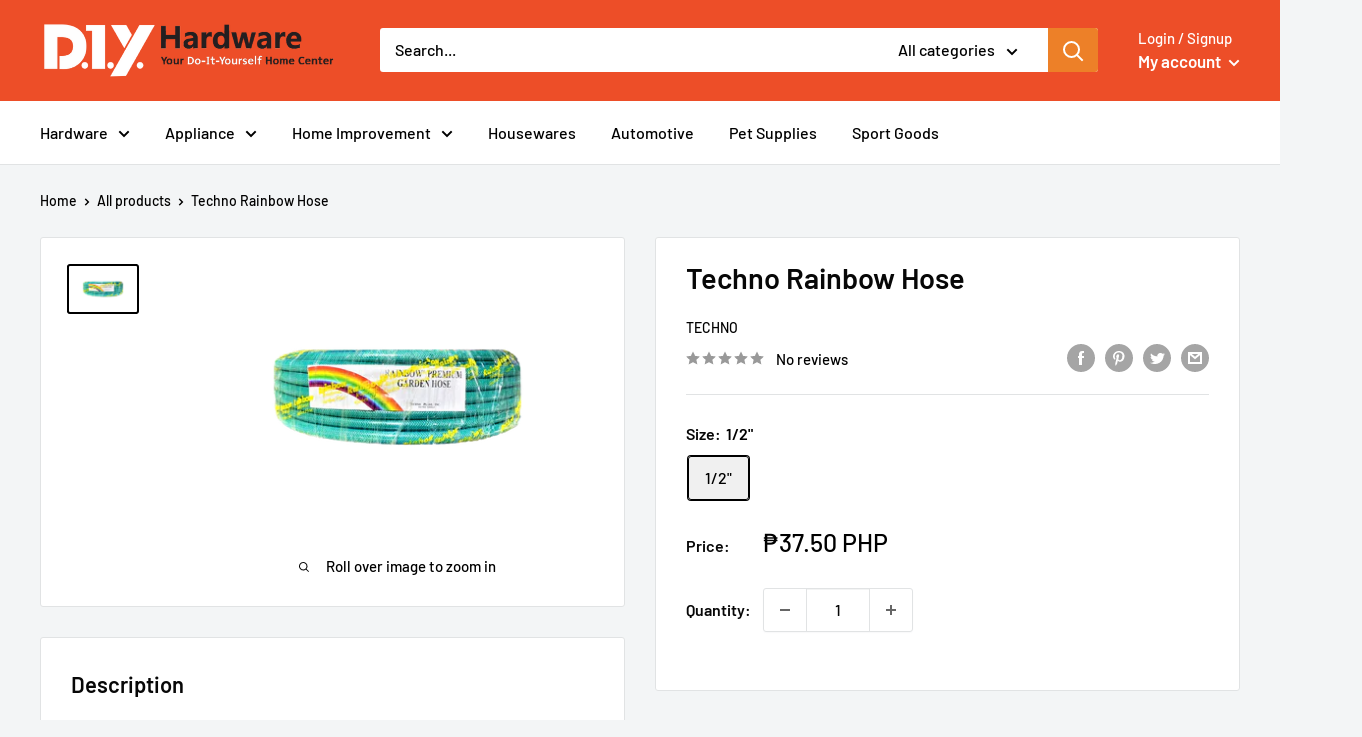

--- FILE ---
content_type: text/javascript
request_url: https://diyhardware.ph/cdn/shop/t/9/assets/custom.js?v=102476495355921946141729489487
body_size: -660
content:
//# sourceMappingURL=/cdn/shop/t/9/assets/custom.js.map?v=102476495355921946141729489487
